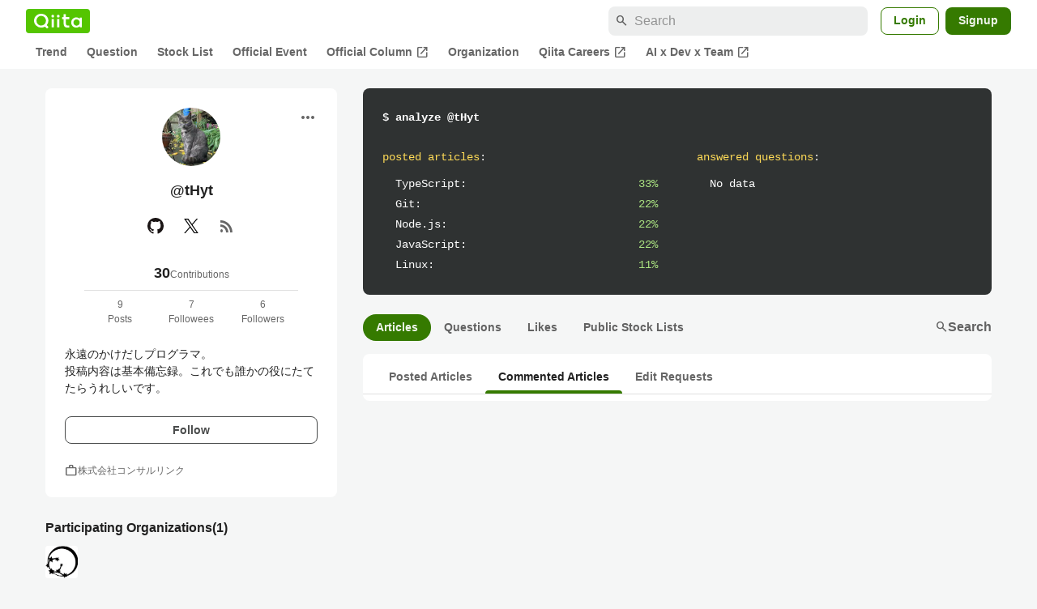

--- FILE ---
content_type: application/javascript; charset=utf-8
request_url: https://fundingchoicesmessages.google.com/f/AGSKWxWEcsRcQMA2n1hH5QKRssmDgsm_qvh5PW7SIZw4ROVkYGlkWiFaipS6aNSRmKhJfHS5qMiX3GyhnsuWlKQHKnuGmizbDspgdzsbuyxqHw_7Et-3E6erkp0N-Iw9aBJ_ccH9Hyey-A==?fccs=W251bGwsbnVsbCxudWxsLG51bGwsbnVsbCxudWxsLFsxNzY4NjQzNTA2LDQwMDAwMDAwMF0sbnVsbCxudWxsLG51bGwsW251bGwsWzddXSwiaHR0cHM6Ly9xaWl0YS5jb20vdEh5dC9jb21tZW50cyIsbnVsbCxbWzgsIk05bGt6VWFaRHNnIl0sWzksImVuLVVTIl0sWzI2LCIyIl0sWzE5LCIyIl0sWzE3LCJbMF0iXSxbMjQsIiJdLFsyNSwiW1szMTA4MjI1M11dIl0sWzI5LCJmYWxzZSJdXV0
body_size: -211
content:
if (typeof __googlefc.fcKernelManager.run === 'function') {"use strict";this.default_ContributorServingResponseClientJs=this.default_ContributorServingResponseClientJs||{};(function(_){var window=this;
try{
var OH=function(a){this.A=_.t(a)};_.u(OH,_.J);var PH=_.Zc(OH);var QH=function(a,b,c){this.B=a;this.params=b;this.j=c;this.l=_.F(this.params,4);this.o=new _.bh(this.B.document,_.O(this.params,3),new _.Og(_.Ok(this.j)))};QH.prototype.run=function(){if(_.P(this.params,10)){var a=this.o;var b=_.ch(a);b=_.Jd(b,4);_.gh(a,b)}a=_.Pk(this.j)?_.Xd(_.Pk(this.j)):new _.Zd;_.$d(a,9);_.F(a,4)!==1&&_.H(a,4,this.l===2||this.l===3?1:2);_.Dg(this.params,5)&&(b=_.O(this.params,5),_.fg(a,6,b));return a};var RH=function(){};RH.prototype.run=function(a,b){var c,d;return _.v(function(e){c=PH(b);d=(new QH(a,c,_.A(c,_.Nk,2))).run();return e.return({ia:_.L(d)})})};_.Rk(8,new RH);
}catch(e){_._DumpException(e)}
}).call(this,this.default_ContributorServingResponseClientJs);
// Google Inc.

//# sourceURL=/_/mss/boq-content-ads-contributor/_/js/k=boq-content-ads-contributor.ContributorServingResponseClientJs.en_US.M9lkzUaZDsg.es5.O/d=1/exm=kernel_loader,loader_js_executable/ed=1/rs=AJlcJMzanTQvnnVdXXtZinnKRQ21NfsPog/m=web_iab_tcf_v2_signal_executable
__googlefc.fcKernelManager.run('\x5b\x5b\x5b8,\x22\x5bnull,\x5b\x5bnull,null,null,\\\x22https:\/\/fundingchoicesmessages.google.com\/f\/AGSKWxXE5s4E30Err_V9ykdIXFSz-dYcFVDCLN3wYJB9hj5KfXGhqxpCwdpSWzRf7bY1lasxmamNB-ZGxGWI7DQWLHpWiPfxU-x9htOGiVU2ermuqX_5oGQgqUml3mMXVKLRRh987QBiEw\\\\u003d\\\\u003d\\\x22\x5d,null,null,\x5bnull,null,null,\\\x22https:\/\/fundingchoicesmessages.google.com\/el\/AGSKWxVzDqCeBfwmNQO7aqIJIHFlNbYykC1L0ezrB-bnZmuB_6QyAv_50S5gFHtv3zNsmggkyEbxgxFEYuC_8hyOANTJkA0La27bAEFBWYMwPJHn5KfWbTBlMzj8Dh1JdZ96pRemIw5bIg\\\\u003d\\\\u003d\\\x22\x5d,null,\x5bnull,\x5b7\x5d\x5d\x5d,\\\x22qiita.com\\\x22,1,\\\x22ja\\\x22,null,null,null,null,1\x5d\x22\x5d\x5d,\x5bnull,null,null,\x22https:\/\/fundingchoicesmessages.google.com\/f\/AGSKWxVxJXLbFEyMWHv8-HnyQvqrRj6I9lFcADOtYHZL7LVSgvq83eBMG5Zvv9NZv6b06iwHuo_YZMu8-Fs77BVbmXpZg-M4aryNOOT4N2s7JaK3BwybCnHKofMoQcuDJAhc5G5-A1yqKg\\u003d\\u003d\x22\x5d\x5d');}

--- FILE ---
content_type: application/javascript; charset=utf-8
request_url: https://fundingchoicesmessages.google.com/f/AGSKWxW3UwQt5T1ZUv03BzGSdDBJy8OOGNurecPg2OAYucGLfU5OeCTHe7bfJ395vEeqZIIAYby5lSqOI68p4xsNoBqxLo3Kys-5rSPsRmWylBqA4mh_Tr0HRehIDTX77hzuzvfLikcX6QSDth8ORCsSnRKOsAaGYgP_pU0yapFsKZLHnmaopguGGY8PCl8J/_.com/adv_/ad_multi_=displayAds&/ad468x60..nu/ads/
body_size: -1291
content:
window['fc6d8840-8a13-4aec-bfbd-a7bbc3e8b815'] = true;